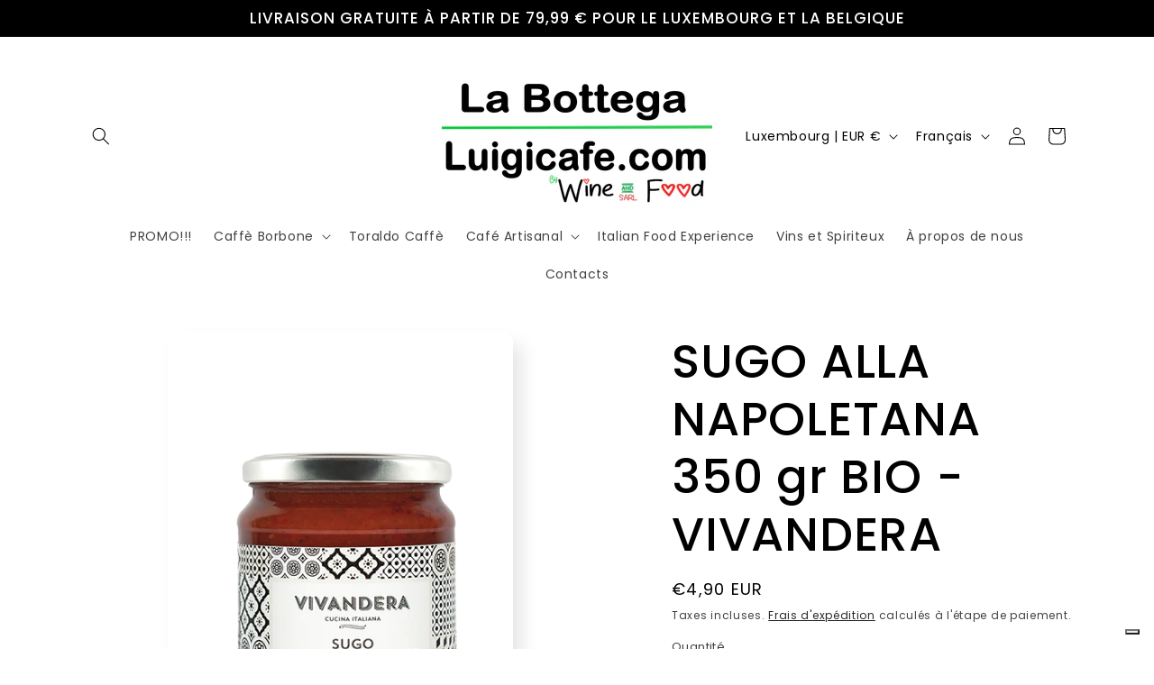

--- FILE ---
content_type: application/javascript; charset=utf-8
request_url: https://cs.iubenda.com/cookie-solution/confs/js/74333940.js
body_size: -290
content:
_iub.csRC = { showBranding: true, publicId: 'a430d8bf-6db6-11ee-8bfc-5ad8d8c564c0', floatingGroup: false };
_iub.csEnabled = true;
_iub.csPurposes = [5,1];
_iub.cpUpd = 1761200465;
_iub.csT = 0.025;
_iub.googleConsentModeV2 = true;
_iub.totalNumberOfProviders = 6;
